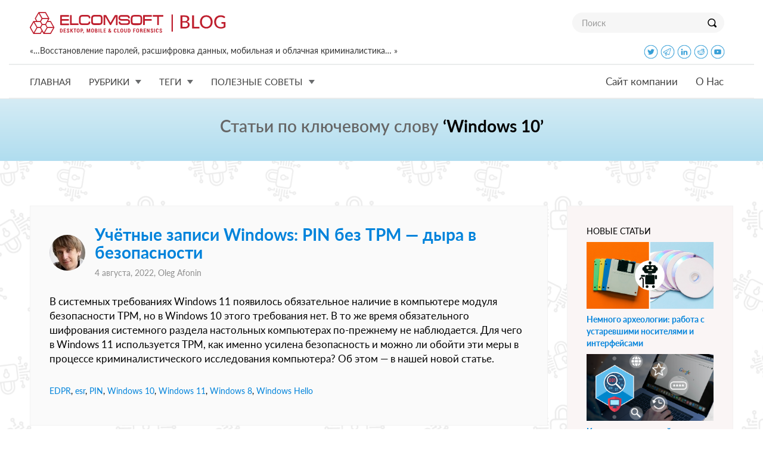

--- FILE ---
content_type: text/html; charset=UTF-8
request_url: https://blog.elcomsoft.ru/tag/windows-10/
body_size: 12319
content:
<!DOCTYPE html PUBLIC "-//W3C//DTD XHTML 1.0 Transitional//EN" "http://www.w3.org/TR/xhtml1/DTD/xhtml1-transitional.dtd">
<html xmlns="http://www.w3.org/1999/xhtml" lang="ru-RU" xmlns:og="http://ogp.me/ns#" xmlns:fb="http://ogp.me/ns/fb#">
<head profile="http://gmpg.org/xfn/11">

<meta http-equiv="Content-Type" content="text/html; charset=UTF-8" />
<meta name="google-site-verification" content="DbvZYcGdmsbNi3hwFI9toxZNWBA0nGCUBo0zbkJPAw8" />

<meta http-equiv="X-UA-Compatible" content="IE=edge">
<meta name="viewport" content="width=device-width, initial-scale=1">
<meta name="title" content="DWindows 10 |  Блог Элкомсофт">

<!-- preload -->
<link rel='preload' href="https://blog.elcomsoft.ru/wp-content/themes/elcomsoft_corp_ru/fonts/Lato-Light.ttf" as="font" crossorigin="anonymous">
<link rel='preload' href="https://blog.elcomsoft.ru/wp-content/themes/elcomsoft_corp_ru/fonts/Lato-Regular.ttf" as="font" crossorigin="anonymous">
<link rel='preload' href="https://blog.elcomsoft.ru/wp-content/themes/elcomsoft_corp_ru/fonts/Lato-Italic.ttf" as="font" crossorigin="anonymous">
<link rel='preload' href="https://blog.elcomsoft.ru/wp-content/themes/elcomsoft_corp_ru/fonts/Lato-Semibold.ttf" as="font" crossorigin="anonymous">
<link rel='preload' href="https://blog.elcomsoft.ru/wp-content/themes/elcomsoft_corp_ru/fonts/Lato-Bold.ttf" as="font" crossorigin="anonymous">
<link rel='preload' href="https://blog.elcomsoft.ru/wp-content/themes/elcomsoft_corp_ru/css/bootstrap_elcom.css" as="style">
<link rel='preload' href="https://blog.elcomsoft.ru/wp-content/themes/elcomsoft_corp_ru/css/roboto.css" as="style">


<link rel="alternate" type="application/rss+xml" title="Блог Элкомсофт RSS Feed" href="https://blog.elcomsoft.ru/feed/" />
<link rel="alternate" type="application/atom+xml" title="Блог Элкомсофт Atom Feed" href="https://blog.elcomsoft.ru/feed/atom/" />
<link rel="pingback" href="https://blog.elcomsoft.ru/xmlrpc.php" />

<title>Windows 10 |  Блог Элкомсофт</title>

<link href="https://blog.elcomsoft.ru/wp-content/themes/elcomsoft_corp_ru/css/bootstrap_elcom.css" rel="stylesheet">
<link href="https://blog.elcomsoft.ru/wp-content/themes/elcomsoft_corp_ru/css/roboto.css" rel="stylesheet">


<!--[if lt IE 9]>
 <script src="https://blog.elcomsoft.ru/wp-content/themes/elcomsoft_corp_ru/js/ie8-responsive-file-warning.js"></script>
 <![endif]-->
<!-- HTML5 shim and Respond.js IE8 support of HTML5 elements and media
 queries -->
<!--[if lt IE 9]>
 <script src="https://blog.elcomsoft.ru/wp-content/themes/elcomsoft_corp_ru/js/html5shiv.js"></script>
 <sscript src="https://blog.elcomsoft.ru/wp-content/themes/elcomsoft_corp_ru/js/respond.min.js"></sscript>
 <![endif]-->

<!-- icon -->
<link rel="apple-touch-icon" sizes="57x57" href="https://blog.elcomsoft.ru/wp-content/themes/elcomsoft_corp_ru/icon/apple-touch-icon-57x57.png?v=XBBkp4WYXz">
<link rel="apple-touch-icon" sizes="60x60" href="https://blog.elcomsoft.ru/wp-content/themes/elcomsoft_corp_ru/icon/apple-touch-icon-60x60.png?v=XBBkp4WYXz">
<link rel="apple-touch-icon" sizes="72x72" href="https://blog.elcomsoft.ru/wp-content/themes/elcomsoft_corp_ru/icon/apple-touch-icon-72x72.png?v=XBBkp4WYXz">
<link rel="apple-touch-icon" sizes="76x76" href="https://blog.elcomsoft.ru/wp-content/themes/elcomsoft_corp_ru/icon/apple-touch-icon-76x76.png?v=XBBkp4WYXz">
<link rel="apple-touch-icon" sizes="114x114" href="https://blog.elcomsoft.ru/wp-content/themes/elcomsoft_corp_ru/icon/apple-touch-icon-114x114.png?v=XBBkp4WYXz">
<link rel="apple-touch-icon" sizes="120x120" href="https://blog.elcomsoft.ru/wp-content/themes/elcomsoft_corp_ru/icon/apple-touch-icon-120x120.png?v=XBBkp4WYXz">
<link rel="apple-touch-icon" sizes="144x144" href="https://blog.elcomsoft.ru/wp-content/themes/elcomsoft_corp_ru/icon/apple-touch-icon-144x144.png?v=XBBkp4WYXz">
<link rel="apple-touch-icon" sizes="152x152" href="https://blog.elcomsoft.ru/wp-content/themes/elcomsoft_corp_ru/icon/apple-touch-icon-152x152.png?v=XBBkp4WYXz">
<link rel="apple-touch-icon" sizes="180x180" href="https://blog.elcomsoft.ru/wp-content/themes/elcomsoft_corp_ru/icon/apple-touch-icon-180x180.png?v=XBBkp4WYXz">
<link rel="icon" type="image/png" href="https://blog.elcomsoft.ru/wp-content/themes/elcomsoft_corp_ru/icon/favicon-32x32.png?v=XBBkp4WYXz" sizes="32x32">
<link rel="icon" type="image/png" href="https://blog.elcomsoft.ru/wp-content/themes/elcomsoft_corp_ru/icon/favicon-194x194.png?v=XBBkp4WYXz" sizes="194x194">
<link rel="icon" type="image/png" href="https://blog.elcomsoft.ru/wp-content/themes/elcomsoft_corp_ru/icon/favicon-96x96.png?v=XBBkp4WYXz" sizes="96x96">
<link rel="icon" type="image/png" href="https://blog.elcomsoft.ru/wp-content/themes/elcomsoft_corp_ru/icon/android-chrome-192x192.png?v=XBBkp4WYXz" sizes="192x192">
<link rel="icon" type="image/png" href="https://blog.elcomsoft.ru/wp-content/themes/elcomsoft_corp_ru/icon/favicon-16x16.png?v=XBBkp4WYXz" sizes="16x16">
<link rel="manifest" href="https://blog.elcomsoft.ru/wp-content/themes/elcomsoft_corp_ru/icon/manifest.json?v=XBBkp4WYXz">
<link rel="mask-icon" href="https://blog.elcomsoft.ru/wp-content/themes/elcomsoft_corp_ru/icon/safari-pinned-tab.svg?v=XBBkp4WYXz" color="#cc1e19">
<!--  <link rel="shortcut icon" href="/favicon.ico?v=XBBkp4WYXz"> -->
<meta name="apple-mobile-web-app-title" content="Elcomsoft Blog">
<meta name="application-name" content="Elcomsoft Blog">
<meta name="msapplication-TileColor" content="#ffffff">
<meta name="msapplication-TileImage" content="https://blog.elcomsoft.ru/wp-content/themes/elcomsoft_corp_ru/icon/mstile-144x144.png?v=XBBkp4WYXz">
<meta name="theme-color" content="#ffffff">
<!-- icon -->

<style type="text/css">			.heateorSssInstagramBackground{background:radial-gradient(circle at 30% 107%,#fdf497 0,#fdf497 5%,#fd5949 45%,#d6249f 60%,#285aeb 90%)}
											.heateor_sss_horizontal_sharing .heateorSssSharing,.heateor_sss_standard_follow_icons_container .heateorSssSharing{
							color: #fff;
						border-width: 0px;
			border-style: solid;
			border-color: transparent;
		}
				.heateor_sss_horizontal_sharing .heateorSssTCBackground{
			color:#666;
		}
				.heateor_sss_horizontal_sharing .heateorSssSharing:hover,.heateor_sss_standard_follow_icons_container .heateorSssSharing:hover{
						border-color: transparent;
		}
		.heateor_sss_vertical_sharing .heateorSssSharing,.heateor_sss_floating_follow_icons_container .heateorSssSharing{
							color: #fff;
						border-width: 0px;
			border-style: solid;
			border-color: transparent;
		}
				.heateor_sss_vertical_sharing .heateorSssTCBackground{
			color:#666;
		}
				.heateor_sss_vertical_sharing .heateorSssSharing:hover,.heateor_sss_floating_follow_icons_container .heateorSssSharing:hover{
						border-color: transparent;
		}
		
						div.heateor_sss_horizontal_sharing .heateor_sss_square_count{display: block}
				@media screen and (max-width:783px) {.heateor_sss_vertical_sharing{display:none!important}}@media screen and (max-width:783px) {.heateor_sss_floating_follow_icons_container{display:none!important}}</style><meta name='robots' content='max-image-preview:large' />
<link rel='dns-prefetch' href='//s.w.org' />
<link rel="alternate" type="application/rss+xml" title="Блог Элкомсофт &raquo; Лента метки Windows 10" href="https://blog.elcomsoft.ru/tag/windows-10/feed/" />
<script type="text/javascript">
window._wpemojiSettings = {"baseUrl":"https:\/\/s.w.org\/images\/core\/emoji\/14.0.0\/72x72\/","ext":".png","svgUrl":"https:\/\/s.w.org\/images\/core\/emoji\/14.0.0\/svg\/","svgExt":".svg","source":{"concatemoji":"https:\/\/blog.elcomsoft.ru\/wp-includes\/js\/wp-emoji-release.min.js?ver=6.0.11"}};
/*! This file is auto-generated */
!function(e,a,t){var n,r,o,i=a.createElement("canvas"),p=i.getContext&&i.getContext("2d");function s(e,t){var a=String.fromCharCode,e=(p.clearRect(0,0,i.width,i.height),p.fillText(a.apply(this,e),0,0),i.toDataURL());return p.clearRect(0,0,i.width,i.height),p.fillText(a.apply(this,t),0,0),e===i.toDataURL()}function c(e){var t=a.createElement("script");t.src=e,t.defer=t.type="text/javascript",a.getElementsByTagName("head")[0].appendChild(t)}for(o=Array("flag","emoji"),t.supports={everything:!0,everythingExceptFlag:!0},r=0;r<o.length;r++)t.supports[o[r]]=function(e){if(!p||!p.fillText)return!1;switch(p.textBaseline="top",p.font="600 32px Arial",e){case"flag":return s([127987,65039,8205,9895,65039],[127987,65039,8203,9895,65039])?!1:!s([55356,56826,55356,56819],[55356,56826,8203,55356,56819])&&!s([55356,57332,56128,56423,56128,56418,56128,56421,56128,56430,56128,56423,56128,56447],[55356,57332,8203,56128,56423,8203,56128,56418,8203,56128,56421,8203,56128,56430,8203,56128,56423,8203,56128,56447]);case"emoji":return!s([129777,127995,8205,129778,127999],[129777,127995,8203,129778,127999])}return!1}(o[r]),t.supports.everything=t.supports.everything&&t.supports[o[r]],"flag"!==o[r]&&(t.supports.everythingExceptFlag=t.supports.everythingExceptFlag&&t.supports[o[r]]);t.supports.everythingExceptFlag=t.supports.everythingExceptFlag&&!t.supports.flag,t.DOMReady=!1,t.readyCallback=function(){t.DOMReady=!0},t.supports.everything||(n=function(){t.readyCallback()},a.addEventListener?(a.addEventListener("DOMContentLoaded",n,!1),e.addEventListener("load",n,!1)):(e.attachEvent("onload",n),a.attachEvent("onreadystatechange",function(){"complete"===a.readyState&&t.readyCallback()})),(e=t.source||{}).concatemoji?c(e.concatemoji):e.wpemoji&&e.twemoji&&(c(e.twemoji),c(e.wpemoji)))}(window,document,window._wpemojiSettings);
</script>
<style type="text/css">
img.wp-smiley,
img.emoji {
	display: inline !important;
	border: none !important;
	box-shadow: none !important;
	height: 1em !important;
	width: 1em !important;
	margin: 0 0.07em !important;
	vertical-align: -0.1em !important;
	background: none !important;
	padding: 0 !important;
}
</style>
	<link rel='stylesheet' id='wp-block-library-css'  href='https://blog.elcomsoft.ru/wp-includes/css/dist/block-library/style.min.css?ver=6.0.11' type='text/css' media='all' />
<link rel='stylesheet' id='mpp_gutenberg-css'  href='https://blog.elcomsoft.ru/wp-content/plugins/metronet-profile-picture/dist/blocks.style.build.css?ver=2.6.0' type='text/css' media='all' />
<style id='global-styles-inline-css' type='text/css'>
body{--wp--preset--color--black: #000000;--wp--preset--color--cyan-bluish-gray: #abb8c3;--wp--preset--color--white: #ffffff;--wp--preset--color--pale-pink: #f78da7;--wp--preset--color--vivid-red: #cf2e2e;--wp--preset--color--luminous-vivid-orange: #ff6900;--wp--preset--color--luminous-vivid-amber: #fcb900;--wp--preset--color--light-green-cyan: #7bdcb5;--wp--preset--color--vivid-green-cyan: #00d084;--wp--preset--color--pale-cyan-blue: #8ed1fc;--wp--preset--color--vivid-cyan-blue: #0693e3;--wp--preset--color--vivid-purple: #9b51e0;--wp--preset--gradient--vivid-cyan-blue-to-vivid-purple: linear-gradient(135deg,rgba(6,147,227,1) 0%,rgb(155,81,224) 100%);--wp--preset--gradient--light-green-cyan-to-vivid-green-cyan: linear-gradient(135deg,rgb(122,220,180) 0%,rgb(0,208,130) 100%);--wp--preset--gradient--luminous-vivid-amber-to-luminous-vivid-orange: linear-gradient(135deg,rgba(252,185,0,1) 0%,rgba(255,105,0,1) 100%);--wp--preset--gradient--luminous-vivid-orange-to-vivid-red: linear-gradient(135deg,rgba(255,105,0,1) 0%,rgb(207,46,46) 100%);--wp--preset--gradient--very-light-gray-to-cyan-bluish-gray: linear-gradient(135deg,rgb(238,238,238) 0%,rgb(169,184,195) 100%);--wp--preset--gradient--cool-to-warm-spectrum: linear-gradient(135deg,rgb(74,234,220) 0%,rgb(151,120,209) 20%,rgb(207,42,186) 40%,rgb(238,44,130) 60%,rgb(251,105,98) 80%,rgb(254,248,76) 100%);--wp--preset--gradient--blush-light-purple: linear-gradient(135deg,rgb(255,206,236) 0%,rgb(152,150,240) 100%);--wp--preset--gradient--blush-bordeaux: linear-gradient(135deg,rgb(254,205,165) 0%,rgb(254,45,45) 50%,rgb(107,0,62) 100%);--wp--preset--gradient--luminous-dusk: linear-gradient(135deg,rgb(255,203,112) 0%,rgb(199,81,192) 50%,rgb(65,88,208) 100%);--wp--preset--gradient--pale-ocean: linear-gradient(135deg,rgb(255,245,203) 0%,rgb(182,227,212) 50%,rgb(51,167,181) 100%);--wp--preset--gradient--electric-grass: linear-gradient(135deg,rgb(202,248,128) 0%,rgb(113,206,126) 100%);--wp--preset--gradient--midnight: linear-gradient(135deg,rgb(2,3,129) 0%,rgb(40,116,252) 100%);--wp--preset--duotone--dark-grayscale: url('#wp-duotone-dark-grayscale');--wp--preset--duotone--grayscale: url('#wp-duotone-grayscale');--wp--preset--duotone--purple-yellow: url('#wp-duotone-purple-yellow');--wp--preset--duotone--blue-red: url('#wp-duotone-blue-red');--wp--preset--duotone--midnight: url('#wp-duotone-midnight');--wp--preset--duotone--magenta-yellow: url('#wp-duotone-magenta-yellow');--wp--preset--duotone--purple-green: url('#wp-duotone-purple-green');--wp--preset--duotone--blue-orange: url('#wp-duotone-blue-orange');--wp--preset--font-size--small: 13px;--wp--preset--font-size--medium: 20px;--wp--preset--font-size--large: 36px;--wp--preset--font-size--x-large: 42px;}.has-black-color{color: var(--wp--preset--color--black) !important;}.has-cyan-bluish-gray-color{color: var(--wp--preset--color--cyan-bluish-gray) !important;}.has-white-color{color: var(--wp--preset--color--white) !important;}.has-pale-pink-color{color: var(--wp--preset--color--pale-pink) !important;}.has-vivid-red-color{color: var(--wp--preset--color--vivid-red) !important;}.has-luminous-vivid-orange-color{color: var(--wp--preset--color--luminous-vivid-orange) !important;}.has-luminous-vivid-amber-color{color: var(--wp--preset--color--luminous-vivid-amber) !important;}.has-light-green-cyan-color{color: var(--wp--preset--color--light-green-cyan) !important;}.has-vivid-green-cyan-color{color: var(--wp--preset--color--vivid-green-cyan) !important;}.has-pale-cyan-blue-color{color: var(--wp--preset--color--pale-cyan-blue) !important;}.has-vivid-cyan-blue-color{color: var(--wp--preset--color--vivid-cyan-blue) !important;}.has-vivid-purple-color{color: var(--wp--preset--color--vivid-purple) !important;}.has-black-background-color{background-color: var(--wp--preset--color--black) !important;}.has-cyan-bluish-gray-background-color{background-color: var(--wp--preset--color--cyan-bluish-gray) !important;}.has-white-background-color{background-color: var(--wp--preset--color--white) !important;}.has-pale-pink-background-color{background-color: var(--wp--preset--color--pale-pink) !important;}.has-vivid-red-background-color{background-color: var(--wp--preset--color--vivid-red) !important;}.has-luminous-vivid-orange-background-color{background-color: var(--wp--preset--color--luminous-vivid-orange) !important;}.has-luminous-vivid-amber-background-color{background-color: var(--wp--preset--color--luminous-vivid-amber) !important;}.has-light-green-cyan-background-color{background-color: var(--wp--preset--color--light-green-cyan) !important;}.has-vivid-green-cyan-background-color{background-color: var(--wp--preset--color--vivid-green-cyan) !important;}.has-pale-cyan-blue-background-color{background-color: var(--wp--preset--color--pale-cyan-blue) !important;}.has-vivid-cyan-blue-background-color{background-color: var(--wp--preset--color--vivid-cyan-blue) !important;}.has-vivid-purple-background-color{background-color: var(--wp--preset--color--vivid-purple) !important;}.has-black-border-color{border-color: var(--wp--preset--color--black) !important;}.has-cyan-bluish-gray-border-color{border-color: var(--wp--preset--color--cyan-bluish-gray) !important;}.has-white-border-color{border-color: var(--wp--preset--color--white) !important;}.has-pale-pink-border-color{border-color: var(--wp--preset--color--pale-pink) !important;}.has-vivid-red-border-color{border-color: var(--wp--preset--color--vivid-red) !important;}.has-luminous-vivid-orange-border-color{border-color: var(--wp--preset--color--luminous-vivid-orange) !important;}.has-luminous-vivid-amber-border-color{border-color: var(--wp--preset--color--luminous-vivid-amber) !important;}.has-light-green-cyan-border-color{border-color: var(--wp--preset--color--light-green-cyan) !important;}.has-vivid-green-cyan-border-color{border-color: var(--wp--preset--color--vivid-green-cyan) !important;}.has-pale-cyan-blue-border-color{border-color: var(--wp--preset--color--pale-cyan-blue) !important;}.has-vivid-cyan-blue-border-color{border-color: var(--wp--preset--color--vivid-cyan-blue) !important;}.has-vivid-purple-border-color{border-color: var(--wp--preset--color--vivid-purple) !important;}.has-vivid-cyan-blue-to-vivid-purple-gradient-background{background: var(--wp--preset--gradient--vivid-cyan-blue-to-vivid-purple) !important;}.has-light-green-cyan-to-vivid-green-cyan-gradient-background{background: var(--wp--preset--gradient--light-green-cyan-to-vivid-green-cyan) !important;}.has-luminous-vivid-amber-to-luminous-vivid-orange-gradient-background{background: var(--wp--preset--gradient--luminous-vivid-amber-to-luminous-vivid-orange) !important;}.has-luminous-vivid-orange-to-vivid-red-gradient-background{background: var(--wp--preset--gradient--luminous-vivid-orange-to-vivid-red) !important;}.has-very-light-gray-to-cyan-bluish-gray-gradient-background{background: var(--wp--preset--gradient--very-light-gray-to-cyan-bluish-gray) !important;}.has-cool-to-warm-spectrum-gradient-background{background: var(--wp--preset--gradient--cool-to-warm-spectrum) !important;}.has-blush-light-purple-gradient-background{background: var(--wp--preset--gradient--blush-light-purple) !important;}.has-blush-bordeaux-gradient-background{background: var(--wp--preset--gradient--blush-bordeaux) !important;}.has-luminous-dusk-gradient-background{background: var(--wp--preset--gradient--luminous-dusk) !important;}.has-pale-ocean-gradient-background{background: var(--wp--preset--gradient--pale-ocean) !important;}.has-electric-grass-gradient-background{background: var(--wp--preset--gradient--electric-grass) !important;}.has-midnight-gradient-background{background: var(--wp--preset--gradient--midnight) !important;}.has-small-font-size{font-size: var(--wp--preset--font-size--small) !important;}.has-medium-font-size{font-size: var(--wp--preset--font-size--medium) !important;}.has-large-font-size{font-size: var(--wp--preset--font-size--large) !important;}.has-x-large-font-size{font-size: var(--wp--preset--font-size--x-large) !important;}
</style>
<link rel='stylesheet' id='heateor_sss_frontend_css-css'  href='https://blog.elcomsoft.ru/wp-content/plugins/sassy-social-share/public/css/sassy-social-share-public.css?ver=3.3.20' type='text/css' media='all' />
<link rel='stylesheet' id='heateor_sss_sharing_default_svg-css'  href='https://blog.elcomsoft.ru/wp-content/plugins/sassy-social-share/admin/css/sassy-social-share-svg.css?ver=3.3.20' type='text/css' media='all' />
<script>
if (document.location.protocol != "https:") {
    document.location = document.URL.replace(/^http:/i, "https:");
}
</script>

<script>
if (document.location.protocol != "https:") {
    document.location = document.URL.replace(/^http:/i, "https:");
}
</script>
<script type='text/javascript' src='https://blog.elcomsoft.ru/wp-includes/js/jquery/jquery.min.js?ver=3.6.0' id='jquery-core-js'></script>
<script type='text/javascript' src='https://blog.elcomsoft.ru/wp-includes/js/jquery/jquery-migrate.min.js?ver=3.3.2' id='jquery-migrate-js'></script>
<link rel="EditURI" type="application/rsd+xml" title="RSD" href="https://blog.elcomsoft.ru/xmlrpc.php?rsd" />
<link rel="wlwmanifest" type="application/wlwmanifest+xml" href="https://blog.elcomsoft.ru/wp-includes/wlwmanifest.xml" /> 
<meta name="generator" content="WordPress 6.0.11" />

<!-- START - Open Graph and Twitter Card Tags 3.3.0 -->
 <!-- Facebook Open Graph -->
  <meta property="og:locale" content="ru_RU"/>
  <meta property="og:site_name" content="Блог Элкомсофт"/>
  <meta property="og:title" content="Windows 10"/>
  <meta property="og:url" content="https://blog.elcomsoft.ru/tag/windows-10/"/>
  <meta property="og:type" content="article"/>
  <meta property="og:description" content="«...Восстановление паролей, расшифровка данных,&lt;br&gt;мобильная и облачная криминалистика... »"/>
  <meta property="fb:app_id" content="151923298719136"/>
 <!-- Google+ / Schema.org -->
  <meta itemprop="name" content="Windows 10"/>
  <meta itemprop="headline" content="Windows 10"/>
  <meta itemprop="description" content="«...Восстановление паролей, расшифровка данных,&lt;br&gt;мобильная и облачная криминалистика... »"/>
  <!--<meta itemprop="publisher" content="Блог Элкомсофт"/>--> <!-- To solve: The attribute publisher.itemtype has an invalid value -->
 <!-- Twitter Cards -->
  <meta name="twitter:title" content="Windows 10"/>
  <meta name="twitter:url" content="https://blog.elcomsoft.ru/tag/windows-10/"/>
  <meta name="twitter:description" content="«...Восстановление паролей, расшифровка данных,&lt;br&gt;мобильная и облачная криминалистика... »"/>
  <meta name="twitter:card" content="summary_large_image"/>
 <!-- SEO -->
  <link rel="canonical" href="https://blog.elcomsoft.ru/tag/windows-10/"/>
  <meta name="description" content="«...Восстановление паролей, расшифровка данных,&lt;br&gt;мобильная и облачная криминалистика... »"/>
 <!-- Misc. tags -->
 <!-- is_tag -->
<!-- END - Open Graph and Twitter Card Tags 3.3.0 -->
	


<style type="text/css">
.icon {
  width: 24px;
  height: 24px;
  margin-bottom: 8px;
}
.icon_bg {
  width: 48px;
  height: 48px;
  margin-top: 12px;
}
</style>

</head>
<!-- Google tag (gtag.js) -->
<script async src="https://www.googletagmanager.com/gtag/js?id=G-T4E3D2PTKD"></script>
<script>
  window.dataLayer = window.dataLayer || [];
  function gtag(){dataLayer.push(arguments);}
  gtag('js', new Date());

  gtag('config', 'G-T4E3D2PTKD');
</script>

<body data-spy="scroll" data-target="#container-menu">		
<header>
<nav class="navbar navbar-default navbar-top" id='navbar_max'>
	<div class="container top_menu_brand">
		<div class="navbar-header visible-xs visible-sm visible-md visible-lg" style='float: none'>
			<a class="navbar-brand" href="https://blog.elcomsoft.ru"></a>
			<button type="button" class="navbar-toggle collapsed" style='float: right; margin-right: 32px;' data-toggle="collapse" data-target="#navbar_big" aria-expanded="false" aria-controls="navbar">
            <span class="sr-only"></span>
            <span class="icon-bar"></span>
            <span class="icon-bar"></span>
            <span class="icon-bar"></span>
          	</button>
			<div class="search visible-sm visible-md visible-lg"><form method='GET' action='https://blog.elcomsoft.ru' onSubmit="if(document.getElementById('search_txt').value.length<3){window.alert('Minimal search length is 3 symbols'); return false;}">
				<div class="input-group">
						<input required type="text" class="form-control" name='s' id='search_txt' placeholder="Поиск">
						<span class="input-group-btn">
						<button class="btn btn-default" type="submit" style='height: 34px'><span class="lupa"></span></button>
								</span>
								</div>
						</form>
			</div>
		</div> <!-- navbar-header -->
		<div class='hidden-xs' style='padding-bottom: 8px'>
			«…Восстановление паролей, расшифровка данных, мобильная и облачная криминалистика… »			<div class='hidden-sm' style='float: right; margin-right: 14px;'>
			<!-- <a href='https://www.facebook.com/elcomsoft' target=_blank><img class='icon' src='https://blog.elcomsoft.ru/wp-content/themes/elcomsoft_corp_ru/images/icons/facebook.png'></img></a> -->
			<a href='https://twitter.com/elcomsoft' target=_blank><img class='icon' src='https://blog.elcomsoft.ru/wp-content/themes/elcomsoft_corp_ru/images/icons/twitter.png'></img></a>
			<a href='https://t.me/elcomsoftru' target=_blank><img class='icon' src='https://blog.elcomsoft.ru/wp-content/themes/elcomsoft_corp_ru/images/icons/telegram.png'></img></a>
			<a href='https://www.linkedin.com/company/152541/' target=_blank><img class='icon' src='https://blog.elcomsoft.ru/wp-content/themes/elcomsoft_corp_ru/images/icons/linkedin.png'></img></a>
			<a href='https://www.reddit.com/user/Elcomsoft/' target=_blank><img class='icon' src='https://blog.elcomsoft.ru/wp-content/themes/elcomsoft_corp_ru/images/icons/reddit.png'></img></a>
			<!-- <a href='https://www.instagram.com/elcomsoft/' target=_blank><img class='icon' src='https://blog.elcomsoft.ru/wp-content/themes/elcomsoft_corp_ru/images/icons/instagram.png'></img></a> -->
			<a href='https://www.youtube.com/elcomsoftcompany' target=_blank><img class='icon' src='https://blog.elcomsoft.ru/wp-content/themes/elcomsoft_corp_ru/images/icons/youtube.png'></img></a>
			</div>
		</div>
	</div> <!-- container  -->
	<div id="navbar_big" class="navbar-collapse collapse">
  		<nav class="navbar navbar-default navbar-bottom">
    		<div class="container top_menu">
      			<!-- logo place -->
      			<ul class="nav navbar-nav navbar-left">
      				<li class="dropdown text-uppercase">
          				<a href="https://blog.elcomsoft.ru">Главная</a>
        			</li>
      				<li class="dropdown text-uppercase">
          				<a href="https://blog.elcomsoft.ru" class="dropdown-toggle" data-toggle="dropdown" role="button" aria-haspopup="true" aria-expanded="false">Рубрики<span class="drop_down"></span></a>
          				<ul class='dropdown-menu '>
          					<li><a href='https://blog.elcomsoft.ru/category/faq/' title=''>Полезные советы</a></li><li><a href='https://blog.elcomsoft.ru/category/elcomsoft-news/' title=''>Новость Элкомсофт</a></li><li><a href='https://blog.elcomsoft.ru/category/security/' title=''>Безопасность</a></li><li><a href='https://blog.elcomsoft.ru/category/software/' title=''>Программное обеспечение</a></li><li><a href='https://blog.elcomsoft.ru/category/hardware/' title=''>Аппаратное обеспечение</a></li>          				</ul>
        			</li>		        
        			<li class="dropdown text-uppercase">
          				<a href="https://blog.elcomsoft.ru" class="dropdown-toggle" data-toggle="dropdown" role="button" aria-haspopup="true" aria-expanded="false">Теги<span class="drop_down"></span></a>
          				<ul class='dropdown-menu '>
          					<li><a href='https://blog.elcomsoft.ru/tag/eift/' title='EIFT'>EIFT</a></li><li><a href='https://blog.elcomsoft.ru/tag/ios/' title='ios'>ios</a></li><li><a href='https://blog.elcomsoft.ru/tag/edpr/' title='EDPR'>EDPR</a></li><li><a href='https://blog.elcomsoft.ru/tag/epb/' title='EPB'>EPB</a></li><li><a href='https://blog.elcomsoft.ru/tag/checkm8/' title='checkm8'>checkm8</a></li><li><a href='https://blog.elcomsoft.ru/tag/elcomsoft-ios-forensic-toolkit/' title='Elcomsoft iOS Forensic Toolkit'>Elcomsoft iOS Forensic Toolkit</a></li><li><a href='https://blog.elcomsoft.ru/tag/icloud/' title='iCloud'>iCloud</a></li><li><a href='https://blog.elcomsoft.ru/tag/epv/' title='EPV'>EPV</a></li><li><a href='https://blog.elcomsoft.ru/tag/esr/' title='esr'>esr</a></li><li><a href='https://blog.elcomsoft.ru/tag/agent-ekstraktor/' title='агент-экстрактор'>агент-экстрактор</a></li>          				</ul>
        			</li>
        			<li class="dropdown text-uppercase">
          				<a href="https://blog.elcomsoft.ru" class="dropdown-toggle" data-toggle="dropdown" role="button" aria-haspopup="true" aria-expanded="false">Полезные советы<span class="drop_down"></span></a>
          				<ul class='dropdown-menu '>
	          				<li><a href='https://blog.elcomsoft.ru/2025/12/elcomsoft-quick-triage-novyj-instrument-v-arsenale-kriminalista/' title='Elcomsoft Quick Triage - новый инструмент в арсенале криминалиста'>Elcomsoft Quick Triage - новый инструмент в арсенале криминалиста</a></li><li><a href='https://blog.elcomsoft.ru/2025/12/elcomsoft-disk-imager-besplatnyj-instrument-dlya-snyatiya-obrazov-diskov/' title='Elcomsoft Disk Imager: бесплатный инструмент для снятия образов дисков'>Elcomsoft Disk Imager: бесплатный инструмент для снятия образов дисков</a></li><li><a href='https://blog.elcomsoft.ru/2025/11/perebor-parolej-kak-profil-polzovatelya-prevrashhaetsya-v-slovar/' title='Перебор паролей: как профиль пользователя превращается в словарь'>Перебор паролей: как профиль пользователя превращается в словарь</a></li><li><a href='https://blog.elcomsoft.ru/2025/11/nizkourovnevoe-izvlechenie-apple-tv-i-tvos-26-pervye-uspehi/' title='Низкоуровневое извлечение Apple TV и tvOS 26: первые успехи'>Низкоуровневое извлечение Apple TV и tvOS 26: первые успехи</a></li><li><a href='https://blog.elcomsoft.ru/2025/11/podderzhka-versij-ios-vsyo-slozhno/' title='Поддержка версий iOS: всё сложно'>Поддержка версий iOS: всё сложно</a></li><li><a href='https://blog.elcomsoft.ru/2025/11/ipados-tvos-i-audioos-17-i-18-izvlechenie-na-nizkom-urovne/' title='iPadOS, tvOS и audioOS 17 и 18: извлечение на низком уровне'>iPadOS, tvOS и audioOS 17 и 18: извлечение на низком уровне</a></li><li><a href='https://blog.elcomsoft.ru/2025/10/ne-vse-usb-kabeli-odinakovo-polezny/' title='Не все USB кабели одинаково полезны'>Не все USB кабели одинаково полезны</a></li><li><a href='https://blog.elcomsoft.ru/2025/10/shpargalka-izvlechenie-dannyh-metodom-perfect-acquisition-32-razryadnye-ustrojstva/' title='Шпаргалка: извлечение данных методом Perfect Acquisition (32-разрядные устройства)'>Шпаргалка: извлечение данных методом Perfect Acquisition (32-разрядные устройства)</a></li><li><a href='https://blog.elcomsoft.ru/2025/07/agent-ekstraktor-samaya-podrobnaya-instrukcziya-2025/' title='Агент-экстрактор: самая подробная инструкция (2025)'>Агент-экстрактор: самая подробная инструкция (2025)</a></li><li><a href='https://blog.elcomsoft.ru/2025/06/unificzirovannye-zhurnaly-sobytij-kak-izvlech-i-chem-analizirovat-logi-apple/' title='Журналы событий: как извлечь и чем анализировать логи Apple'>Журналы событий: как извлечь и чем анализировать логи Apple</a></li><li><a href='https://blog.elcomsoft.ru/category/faq/' title='Читать дальше...'>Читать дальше...</a></li>          				</ul>
        			</li>
        			<li class="dropdown text-uppercase hidden">
          				<a href="https://blog.elcomsoft.ru/events/">События</a>
        			</li>	        
        					
	  			</ul> <!-- navbar-left -->

			    <ul class="nav navbar-nav navbar-right">
			        <li><a href="https://www.elcomsoft.ru">Сайт компании</a></li>
			        <li><a href="https://www.elcomsoft.ru/company.html">О Нас</a></li>
			    </ul> <!-- navbar-right -->
    		</div> <!-- container  -->
  		</nav>
	</div>
</nav>
<nav class="navbar navbar-default navbar-top navbar-fixed-top" id='navbar_hide' style='display: none;'>
	<div id="navbar_big" class="navbar-collapse collapse">
	<nav class="navbar navbar-default navbar-bottom">
    	<div class="container top_menu">
      		<a href='https://blog.elcomsoft.ru'><img src='https://blog.elcomsoft.ru/wp-content/themes/elcomsoft_corp_ru/images/avatars/elcomsoft.png' border=0 style='float:  left; padding-right: 16px; padding-top: 4px;'></a>
      		<ul class="nav navbar-nav navbar-left">
      				<li class="dropdown text-uppercase">
          				<a href="https://blog.elcomsoft.ru">Главная</a>
        			</li>
      				<li class="dropdown text-uppercase">
          				<a href="https://blog.elcomsoft.ru" class="dropdown-toggle" data-toggle="dropdown" role="button" aria-haspopup="true" aria-expanded="false">Рубрики<span class="drop_down"></span></a>
          				<ul class='dropdown-menu '>
          					<li><a href='https://blog.elcomsoft.ru/category/faq/' title=''>Полезные советы</a></li><li><a href='https://blog.elcomsoft.ru/category/elcomsoft-news/' title=''>Новость Элкомсофт</a></li><li><a href='https://blog.elcomsoft.ru/category/security/' title=''>Безопасность</a></li><li><a href='https://blog.elcomsoft.ru/category/software/' title=''>Программное обеспечение</a></li><li><a href='https://blog.elcomsoft.ru/category/hardware/' title=''>Аппаратное обеспечение</a></li>          				</ul>
        			</li>		        
        			<li class="dropdown text-uppercase">
          				<a href="https://blog.elcomsoft.ru" class="dropdown-toggle" data-toggle="dropdown" role="button" aria-haspopup="true" aria-expanded="false">Теги<span class="drop_down"></span></a>
          				<ul class='dropdown-menu '>
          					<li><a href='https://blog.elcomsoft.ru/tag/eift/' title='EIFT'>EIFT</a></li><li><a href='https://blog.elcomsoft.ru/tag/ios/' title='ios'>ios</a></li><li><a href='https://blog.elcomsoft.ru/tag/edpr/' title='EDPR'>EDPR</a></li><li><a href='https://blog.elcomsoft.ru/tag/epb/' title='EPB'>EPB</a></li><li><a href='https://blog.elcomsoft.ru/tag/checkm8/' title='checkm8'>checkm8</a></li><li><a href='https://blog.elcomsoft.ru/tag/elcomsoft-ios-forensic-toolkit/' title='Elcomsoft iOS Forensic Toolkit'>Elcomsoft iOS Forensic Toolkit</a></li><li><a href='https://blog.elcomsoft.ru/tag/icloud/' title='iCloud'>iCloud</a></li><li><a href='https://blog.elcomsoft.ru/tag/epv/' title='EPV'>EPV</a></li><li><a href='https://blog.elcomsoft.ru/tag/esr/' title='esr'>esr</a></li><li><a href='https://blog.elcomsoft.ru/tag/agent-ekstraktor/' title='агент-экстрактор'>агент-экстрактор</a></li>          				</ul>
        			</li>
        			<li class="dropdown text-uppercase">
          				<a href="https://blog.elcomsoft.ru" class="dropdown-toggle" data-toggle="dropdown" role="button" aria-haspopup="true" aria-expanded="false">Полезные советы<span class="drop_down"></span></a>
          				<ul class='dropdown-menu '>
	          				<li><a href='https://blog.elcomsoft.ru/2025/12/elcomsoft-quick-triage-novyj-instrument-v-arsenale-kriminalista/' title='Elcomsoft Quick Triage - новый инструмент в арсенале криминалиста'>Elcomsoft Quick Triage - новый инструмент в арсенале криминалиста</a></li><li><a href='https://blog.elcomsoft.ru/2025/12/elcomsoft-disk-imager-besplatnyj-instrument-dlya-snyatiya-obrazov-diskov/' title='Elcomsoft Disk Imager: бесплатный инструмент для снятия образов дисков'>Elcomsoft Disk Imager: бесплатный инструмент для снятия образов дисков</a></li><li><a href='https://blog.elcomsoft.ru/2025/11/perebor-parolej-kak-profil-polzovatelya-prevrashhaetsya-v-slovar/' title='Перебор паролей: как профиль пользователя превращается в словарь'>Перебор паролей: как профиль пользователя превращается в словарь</a></li><li><a href='https://blog.elcomsoft.ru/2025/11/nizkourovnevoe-izvlechenie-apple-tv-i-tvos-26-pervye-uspehi/' title='Низкоуровневое извлечение Apple TV и tvOS 26: первые успехи'>Низкоуровневое извлечение Apple TV и tvOS 26: первые успехи</a></li><li><a href='https://blog.elcomsoft.ru/2025/11/podderzhka-versij-ios-vsyo-slozhno/' title='Поддержка версий iOS: всё сложно'>Поддержка версий iOS: всё сложно</a></li><li><a href='https://blog.elcomsoft.ru/2025/11/ipados-tvos-i-audioos-17-i-18-izvlechenie-na-nizkom-urovne/' title='iPadOS, tvOS и audioOS 17 и 18: извлечение на низком уровне'>iPadOS, tvOS и audioOS 17 и 18: извлечение на низком уровне</a></li><li><a href='https://blog.elcomsoft.ru/2025/10/ne-vse-usb-kabeli-odinakovo-polezny/' title='Не все USB кабели одинаково полезны'>Не все USB кабели одинаково полезны</a></li><li><a href='https://blog.elcomsoft.ru/2025/10/shpargalka-izvlechenie-dannyh-metodom-perfect-acquisition-32-razryadnye-ustrojstva/' title='Шпаргалка: извлечение данных методом Perfect Acquisition (32-разрядные устройства)'>Шпаргалка: извлечение данных методом Perfect Acquisition (32-разрядные устройства)</a></li><li><a href='https://blog.elcomsoft.ru/2025/07/agent-ekstraktor-samaya-podrobnaya-instrukcziya-2025/' title='Агент-экстрактор: самая подробная инструкция (2025)'>Агент-экстрактор: самая подробная инструкция (2025)</a></li><li><a href='https://blog.elcomsoft.ru/2025/06/unificzirovannye-zhurnaly-sobytij-kak-izvlech-i-chem-analizirovat-logi-apple/' title='Журналы событий: как извлечь и чем анализировать логи Apple'>Журналы событий: как извлечь и чем анализировать логи Apple</a></li><li><a href='https://blog.elcomsoft.ru/category/faq/' title='Читать дальше...'>Читать дальше...</a></li>          				</ul>
        			</li>
        			<li class="dropdown text-uppercase hidden">
          				<a href="https://blog.elcomsoft.ru/events/">События</a>
        			</li>	        
        					
	  			</ul> <!-- navbar-left -->

			    <ul class="nav navbar-nav navbar-right">
			        <li><a href="https://www.elcomsoft.ru">Сайт компании</a></li>
			        <li><a href="https://www.elcomsoft.ru/company.html">О Нас</a></li>
			    </ul> <!-- navbar-right -->
    		</div> <!-- container  -->
  		</nav>
	</div>
</nav>			
</header>

  <div class="jumbotron about">	
  	   	  		<h3 class="text-center"><span class='gray'>Статьи по ключевому слову </span> <strong>&#8216;Windows 10&#8217;</strong></h3>
 	  </div>
<div class="jumbotron archive">
	<div class="container all_news">
  	    		<div class='row'>
			<div class='col-md-9' style='text-align: right'>
				<ul class="pager" style='margin-bottom: 0px;'>
    				    				    			</ul>
			</div>
		</div>
  
		<div class='row'>
    		<div class='col-md-9'>
   	
				<section class='media post b_right'>
    				<div class='davatar'>
    					<img alt='' src='https://secure.gravatar.com/avatar/2664b2a09a29ddba5fe47c73f061d98c?s=60&#038;d=mm&#038;r=g' srcset='https://secure.gravatar.com/avatar/2664b2a09a29ddba5fe47c73f061d98c?s=120&#038;d=mm&#038;r=g 2x' class='avatar avatar-60 photo' height='60' width='60' loading='lazy'/>    				</div>
    				<div class='dtitle'>
    					<div>
	    					<h1><a href='https://blog.elcomsoft.ru/2022/08/uchyotnye-zapisi-windows-pin-bez-tpm-dyra-v-bezopasnosti/'>Учётные записи Windows: PIN без TPM &#8212; дыра в безопасности</a></h1>
	    					<span class='date' style='margin-top: 8px; display: block;'>4 августа, 2022, <a href="https://blog.elcomsoft.ru/author/o-afonin/">Oleg Afonin</a></span>
    					</div>
    				</div>
    				
    	<p>В системных требованиях Windows 11 появилось обязательное наличие в компьютере модуля безопасности TPM, но в Windows 10 этого требования нет. В то же время обязательного шифрования системного раздела настольных компьютерах по-прежнему не наблюдается. Для чего в Windows 11 используется TPM, как именно усилена безопасность и можно ли обойти эти меры в процессе криминалистического исследования компьютера? Об этом &#8212; в нашей новой статье.</p>					<div>
						<p class="tags"><a href="https://blog.elcomsoft.ru/tag/edpr/" rel="tag">EDPR</a>, <a href="https://blog.elcomsoft.ru/tag/esr/" rel="tag">esr</a>, <a href="https://blog.elcomsoft.ru/tag/pin/" rel="tag">PIN</a>, <a href="https://blog.elcomsoft.ru/tag/windows-10/" rel="tag">Windows 10</a>, <a href="https://blog.elcomsoft.ru/tag/windows-11/" rel="tag">Windows 11</a>, <a href="https://blog.elcomsoft.ru/tag/windows-8/" rel="tag">Windows 8</a>, <a href="https://blog.elcomsoft.ru/tag/windows-hello/" rel="tag">Windows Hello</a></p>					</div>
	</section>
				
	
				<section class='media post b_right'>
    				<div class='davatar'>
    					<img alt='' src='https://secure.gravatar.com/avatar/2664b2a09a29ddba5fe47c73f061d98c?s=60&#038;d=mm&#038;r=g' srcset='https://secure.gravatar.com/avatar/2664b2a09a29ddba5fe47c73f061d98c?s=120&#038;d=mm&#038;r=g 2x' class='avatar avatar-60 photo' height='60' width='60' loading='lazy'/>    				</div>
    				<div class='dtitle'>
    					<div>
	    					<h1><a href='https://blog.elcomsoft.ru/2021/09/analiz-kompyuterov-v-sostoyanii-sna-gibernaczii-gibridnogo-sna-i-bystrogo-zapuska-windows-10/'>Анализ компьютеров в состоянии сна, гибернации, гибридного сна и &#171;быстрого запуска&#187; Windows 10</a></h1>
	    					<span class='date' style='margin-top: 8px; display: block;'>23 сентября, 2021, <a href="https://blog.elcomsoft.ru/author/o-afonin/">Oleg Afonin</a></span>
    					</div>
    				</div>
    				
    	<p>В процессе изъятия и анализа настольных компьютеров последние, как правило, отключаются от сети электропитания. В результате отключения питания может быть утерян доступ к некоторым типам данных &#8212; в зависимости от того, в каком состоянии находился компьютер на момент отключения. В этой статье рассматривается разница между состояниями сна, гибридного сна и гибернации, а также штатного выключения системы с активной функцией &#171;быстрого запуска&#187;.</p>					<div>
						<p class="tags"><a href="https://blog.elcomsoft.ru/tag/bitlocker/" rel="tag">bitlocker</a>, <a href="https://blog.elcomsoft.ru/tag/efdd/" rel="tag">EFDD</a>, <a href="https://blog.elcomsoft.ru/tag/fast-startup/" rel="tag">Fast Startup</a>, <a href="https://blog.elcomsoft.ru/tag/tpm/" rel="tag">TPM</a>, <a href="https://blog.elcomsoft.ru/tag/truecrypt/" rel="tag">TrueCrypt</a>, <a href="https://blog.elcomsoft.ru/tag/veracrypt/" rel="tag">VeraCrypt</a>, <a href="https://blog.elcomsoft.ru/tag/windows-10/" rel="tag">Windows 10</a>, <a href="https://blog.elcomsoft.ru/tag/gibernacziya/" rel="tag">гибернация</a>, <a href="https://blog.elcomsoft.ru/tag/son/" rel="tag">сон</a>, <a href="https://blog.elcomsoft.ru/tag/fajl-gibernaczii/" rel="tag">файл гибернации</a></p>					</div>
	</section>
				
				</div>
			<div class='col-md-3'>
					<section class='media b_left hidden-xs' style='background-color: #FAF5F5;'>
						НОВЫЕ СТАТЬИ
						<a href='https://blog.elcomsoft.ru/2026/01/nemnogo-arheologii-rabota-s-ustarevshimi-nositelyami-i-interfejsami/'><img src='https://blog.elcomsoft.ru/wp-content/uploads/2026/01/old-disks-1200x630-1.png' class='img-responsive' style='margin-top: 8px; margin-bottom: 8px;'></a>
<strong><a href='https://blog.elcomsoft.ru/2026/01/nemnogo-arheologii-rabota-s-ustarevshimi-nositelyami-i-interfejsami/'>Немного археологии: работа с устаревшими носителями и интерфейсами</a></strong>		<a href='https://blog.elcomsoft.ru/2026/01/kriminalisticheskij-analiz-dannyh-iz-veb-brauzerov-v-triazhe/'><img src='https://blog.elcomsoft.ru/wp-content/uploads/2026/01/eqt-browser-1200x630-1.png' class='img-responsive' style='margin-top: 8px; margin-bottom: 8px;'></a>
<strong><a href='https://blog.elcomsoft.ru/2026/01/kriminalisticheskij-analiz-dannyh-iz-veb-brauzerov-v-triazhe/'>Криминалистический анализ данных из веб-браузеров в триаже</a></strong>		<a href='https://blog.elcomsoft.ru/2026/01/paroli-v-brauzerah-privyazka-k-prilozheniyu-i-analiz-avtorizovannoj-sessii/'><img src='https://blog.elcomsoft.ru/wp-content/uploads/2026/01/chromeedge-encryption-1200x630-1.png' class='img-responsive' style='margin-top: 8px; margin-bottom: 8px;'></a>
<strong><a href='https://blog.elcomsoft.ru/2026/01/paroli-v-brauzerah-privyazka-k-prilozheniyu-i-analiz-avtorizovannoj-sessii/'>Пароли в браузерах: привязка к приложению и анализ авторизованной сессии</a></strong>							</section>
					<section class='media b_left press'>
					НАШИ НОВОСТИ
					<ul>

	<li><a href='https://www.elcomsoft.ru/news/867.html' target=_blank>iOS Forensic Toolkit 8.70: поддержка всех версий Apple Watch и офлайновая установка агента-экстрактора</a><span class='date'>15 May, 2025</span></li>
	<li><a href='https://www.elcomsoft.ru/news/866.html' target=_blank>Elcomsoft System Recovery 8.34: высокая скорость снятия образов и масса новых возможностей </a><span class='date'>29 April, 2025</span></li>
	<li><a href='https://www.elcomsoft.ru/news/865.html' target=_blank>Быстрый просмотр событий Windows в Elcomsoft System Recovery </a><span class='date'>19 December, 2024</span></li>
	<li><a href='https://www.elcomsoft.ru/news/864.html' target=_blank>iOS Forensic Toolkit 8.62: работа над ошибками</a><span class='date'>22 November, 2024</span></li>
	<li><a href='https://www.elcomsoft.ru/news/863.html' target=_blank>Elcomsoft Distributed Password Recovery получил функцию балансировки нагрузки</a><span class='date'>14 November, 2024</span></li>
</ul>								</section>
					<section class='media b_left press hidden-xs'>
					ПРЕСС РЕЛИЗЫ
					<ul>

	<li><a href='https://www.elcomsoft.ru/press_releases/EDPR_14112024.html' target=_blank>Функция балансировки нагрузки в Elcomsoft Distributed Password Recovery оптимизирует вычислительные ресурсы</a><span class='date'>14 November, 2024</span></li>
	<li><a href='https://www.elcomsoft.ru/press_releases/EIFT_20240709.html' target=_blank>ElcomSoft расширяет возможности iOS Forensic Toolkit для Windows и Linux</a><span class='date'>9 July, 2024</span></li>
	<li><a href='https://www.elcomsoft.ru/press_releases/EIFT_20231130.html' target=_blank>Извлечение данных из устройств Apple для пользователей Linux</a><span class='date'>30 November, 2023</span></li>
	<li><a href='https://www.elcomsoft.ru/press_releases/ESR_20230714.html' target=_blank>Elcomsoft System Recovery 8.31 ускорит сбор и анализ цифровых улик</a><span class='date'>14 July, 2023</span></li>
	<li><a href='https://www.elcomsoft.ru/press_releases/EIFT_20230630.html' target=_blank>Elcomsoft iOS Forensic Toolkit 8.30: низкоуровневое извлечение файловой системы из iOS 16.0-16.3.1</a><span class='date'>30 June, 2023</span></li>
</ul>					</section>			
			</div>
		</div>
		<div class='row'>
			<div class='col-md-9' style='text-align: right'>
				<ul class="pager">
    				    				    			</ul>
			</div>
		</div>
		
    </div>
</div>

<footer>
  <nav class="navbar navbar-default">
    <div class="container">
      <ul class="nav navbar-nav">
        <li>
			<ul class="hidden-xs">
	            <li class="text-uppercase">Мы в соц.сетях</li>
	            <li>
	              <div class="social">
	                <ul>
			    <!--  <li><a href="https://facebook.com/elcomsoft" target=_blank><span class="fb"></span></a></li> -->
		            	  <li><a href="https://t.me/elcomsoftru" target=_blank><span class="telegram"></span></a></li>
		                  <li><a href="https://twitter.com/elcomsoft" target=_blank><span class="twitter"></span></a></li>
				  <li><a href="https://www.youtube.com/channel/UCwo1jBK1r-22XXVkr0MZWZA" target=_blank><span class="youtube"></span></a></li>            	  
	            	</ul>
	              </div>
<!--
	              <div class="social">
	                <ul>
	            	  <li><a href="https://t.me/elcomsoftru" target=_blank><span class="telegram"></span></a></li>
	            	  <li><a href="https://www.owler.com/iaApp/206681/elcomsoft-company-profile" target=_blank><span class="owler"></span></a></li>	
	                  <li><a href="https://www.instagram.com/elcomsoft/" target=_blank><span class="instagram"></span></a></li>
	            	</ul>
	              </div>		
-->
	            </li>
	            
          </ul>
        </li>        
        <li class='visible-sm visible-md visible-lg'>
          <ul>
            <li class="text-uppercase">Ссылки</li>
            <li><a href="https://www.elcomsoft.ru/" target=_blank>Сайт компании</a></li>
                      </ul>
        </li>
        <li class='visible-sm visible-md visible-lg'>
          <ul>
            <li class="text-uppercase">Рубрики</li>
            <li><a href='https://blog.elcomsoft.ru/category/uncategorized/'>Разное</a></li><li><a href='https://blog.elcomsoft.ru/category/faq/'>Полезные советы</a></li><li><a href='https://blog.elcomsoft.ru/category/elcomsoft-news/'>Новость Элкомсофт</a></li><li><a href='https://blog.elcomsoft.ru/category/security/'>Безопасность</a></li><li><a href='https://blog.elcomsoft.ru/category/software/'>Программное обеспечение</a></li><li><a href='https://blog.elcomsoft.ru/category/hardware/'>Аппаратное обеспечение</a></li><li><a href='https://blog.elcomsoft.ru/category/encryption/'>Криптография и шифрование</a></li><li><a href='https://blog.elcomsoft.ru/category/novosti/'>Новости индустрии</a></li><li><a href='https://blog.elcomsoft.ru/category/human-factor/'>Человеческий фактор</a></li>          </ul>
        </li>
        <li class='visible-md visible-lg'>
          <ul>
            <li class="text-uppercase">Архивы</li>
            	<li><a href='https://blog.elcomsoft.ru/2026/01/'>Январь 2026</a></li>
	<li><a href='https://blog.elcomsoft.ru/2025/12/'>Декабрь 2025</a></li>
	<li><a href='https://blog.elcomsoft.ru/2025/11/'>Ноябрь 2025</a></li>
	<li><a href='https://blog.elcomsoft.ru/2025/10/'>Октябрь 2025</a></li>
	<li><a href='https://blog.elcomsoft.ru/2025/09/'>Сентябрь 2025</a></li>
	<li><a href='https://blog.elcomsoft.ru/2025/08/'>Август 2025</a></li>
	<li><a href='https://blog.elcomsoft.ru/2025/07/'>Июль 2025</a></li>
	<li><a href='https://blog.elcomsoft.ru/2025/06/'>Июнь 2025</a></li>
	<li><a href='https://blog.elcomsoft.ru/2025/05/'>Май 2025</a></li>
	<li><a href='https://blog.elcomsoft.ru/2025/04/'>Апрель 2025</a></li>
	<li><a href='https://blog.elcomsoft.ru/2025/03/'>Март 2025</a></li>
	<li><a href='https://blog.elcomsoft.ru/2025/02/'>Февраль 2025</a></li>
	<li><a href='https://blog.elcomsoft.ru/2025/01/'>Январь 2025</a></li>
	<li><a href='https://blog.elcomsoft.ru/2024/12/'>Декабрь 2024</a></li>
	<li><a href='https://blog.elcomsoft.ru/2024/11/'>Ноябрь 2024</a></li>
	<li><a href='https://blog.elcomsoft.ru/2024/10/'>Октябрь 2024</a></li>
			<li><a href='https://blog.elcomsoft.ru/archives/'>Дополнительно...</a></li>
          </ul>
        </li>
        <li>
          <ul>
            <li class="text-uppercase">О Нас</li>
            <li><a href="https://blog.elcomsoft.ru/about-this-blog/">Об этом блоге</a></li>
            <li><a href="https://www.elcomsoft.ru/company.html" target=_blank>О компании</a></li>
            <li><a href="https://blog.elcomsoft.ru/online-privacy-policy/">Политика безопасности</a></li>
            <li><a href="https://support.elcomsoft.com/index.php?/Tickets/Submit" target=_blank>Напишите нам</a></li>
          </ul>
        </li>
        <li class='visible-xs'>
          <ul>
            <li class="text-uppercase">Мы в соц.сетях</li>
            <li>
	    <!--
              <div class="social">
                <ul>
                  <li><a href="https://facebook.com/elcomsoft" target=_blank><span class="fb"></span></a></li>
                  <li><a href="https://twitter.com/elcomsoft" target=_blank><span class="twitter"></span></a></li>
		  <li><a href="https://www.youtube.com/channel/UCwo1jBK1r-22XXVkr0MZWZA" target=_blank><span class="youtube"></span></a></li>            	  
            	</ul>
              </div>
              <div class="social">
              	<ul>
            	  <li><a href="https://t.me/elcomsoftru" target=_blank><span class="telegram"></span></a></li>
            	  <li><a href="https://www.owler.com/iaApp/206681/elcomsoft-company-profile" target=_blank><span class="owler"></span></a></li>	
                  <li><a href="https://www.instagram.com/elcomsoft/" target=_blank><span class="instagram"></span></a></li>
            	</ul>
              </div>		
-->
              <div class="social">
              	<ul>
            	  <li><a href="https://t.me/elcomsoftru" target=_blank><span class="telegram"></span></a></li>
                  <li><a href="https://twitter.com/elcomsoft" target=_blank><span class="twitter"></span></a></li>
		  <li><a href="https://www.youtube.com/channel/UCwo1jBK1r-22XXVkr0MZWZA" target=_blank><span class="youtube"></span></a></li>            	  
		</ul>
              </div>		
            </li>
          </ul>
        </li>
        <li class='visible-lg-inline'>
          <ul class="subscribe">
            <li class="text-uppercase">Подписка на обновления</li>
            <li><a href="https://blog.elcomsoft.ru/feed/" target=_blank>Записи в RSS</a></li>
            <li><br></li>
            <li class='hidden'>
              <form class="navbar-form" role="search" method='POST' action="https://blog.elcomsoft.ru/subscribe/">
                <div class="form-group">
                  <input type="email" class="form-control" name='ml_email' placeholder="Email address"><button type="submit" class="btn btn-default">Ok</button>
                </div>
              </form>
            </li>
            <li><div class="navbar-brand"></div></li>
          </ul>
        </li>
      </ul> <!-- navbar-nav -->
    </div> <!-- container  -->
  </nav> <!-- navbar -->

</footer>
<script type='text/javascript' src='https://blog.elcomsoft.ru/wp-content/plugins/metronet-profile-picture/js/mpp-frontend.js?ver=2.6.0' id='mpp_gutenberg_tabs-js'></script>
<script type='text/javascript' id='heateor_sss_sharing_js-js-before'>
function heateorSssLoadEvent(e) {var t=window.onload;if (typeof window.onload!="function") {window.onload=e}else{window.onload=function() {t();e()}}};	var heateorSssSharingAjaxUrl = 'https://blog.elcomsoft.ru/wp-admin/admin-ajax.php', heateorSssCloseIconPath = 'https://blog.elcomsoft.ru/wp-content/plugins/sassy-social-share/public/../images/close.png', heateorSssPluginIconPath = 'https://blog.elcomsoft.ru/wp-content/plugins/sassy-social-share/public/../images/logo.png', heateorSssHorizontalSharingCountEnable = 1, heateorSssVerticalSharingCountEnable = 0, heateorSssSharingOffset = -10; var heateorSssMobileStickySharingEnabled = 0;var heateorSssCopyLinkMessage = "Link copied.";var heateorSssUrlCountFetched = [], heateorSssSharesText = 'Поделились', heateorSssShareText = 'Поделиться';function heateorSssPopup(e) {window.open(e,"popUpWindow","height=400,width=600,left=400,top=100,resizable,scrollbars,toolbar=0,personalbar=0,menubar=no,location=no,directories=no,status")};var heateorSssWhatsappShareAPI = "web";
</script>
<script type='text/javascript' src='https://blog.elcomsoft.ru/wp-content/plugins/sassy-social-share/public/js/sassy-social-share-public.js?ver=3.3.20' id='heateor_sss_sharing_js-js'></script>
<none src="https://ajax.googleapis.com/ajax/libs/jquery/3.4.1/jquery.min.js"></none>
<none type="text/javascript" src="https://blog.elcomsoft.ru/wp-content/themes/elcomsoft_corp_ru/js/jquery-3.1.0.min.js"></none>
<script type="text/javascript" src="https://cdnjs.cloudflare.com/ajax/libs/tooltipster/3.3.0/js/jquery.tooltipster.js"></script>
<script type="text/javascript" src="https://blog.elcomsoft.ru/wp-content/themes/elcomsoft_corp_ru/js/bootstrap.min.js"></script>
<script type="text/javascript" src="https://blog.elcomsoft.ru/wp-content/themes/elcomsoft_corp_ru/js/scripts.js"></script>
<!-- Alexa -->
<script type="text/javascript">
_atrk_opts = { atrk_acct:"RSSHl1aU8KL3WR", domain:"elcomsoft.com",dynamic: true};
(function() { var as = document.createElement('script'); as.type = 'text/javascript'; as.async = true; as.src = "https://d31qbv1cthcecs.cloudfront.net/atrk.js"; var s = document.getElementsByTagName('script')[0];s.parentNode.insertBefore(as, s); })();
</script>
<noscript><img src="https://d5nxst8fruw4z.cloudfront.net/atrk.gif?account=RSSHl1aU8KL3WR" style="display:none" height="1" width="1" alt="" /></noscript>
<!-- End Alexa Certify Javascript -->
</body>
</html>



<!-- Dynamic page generated in 0.109 seconds. -->
<!-- Cached page generated by WP-Super-Cache on 2026-01-24 02:29:42 -->

<!-- super cache -->

--- FILE ---
content_type: image/svg+xml
request_url: https://blog.elcomsoft.ru/wp-content/themes/elcomsoft_corp_ru/images/icons/lupa.svg
body_size: 930
content:
<?xml version="1.0" encoding="utf-8"?>
<!-- Generator: Adobe Illustrator 16.0.3, SVG Export Plug-In . SVG Version: 6.00 Build 0)  -->
<!DOCTYPE svg PUBLIC "-//W3C//DTD SVG 1.1//EN" "http://www.w3.org/Graphics/SVG/1.1/DTD/svg11.dtd">
<svg version="1.1" id="Layer_1" xmlns="http://www.w3.org/2000/svg" xmlns:xlink="http://www.w3.org/1999/xlink" x="0px" y="0px"
	 width="15.04px" height="14.885px" viewBox="0 0 15.04 14.885" enable-background="new 0 0 15.04 14.885" xml:space="preserve">
<path d="M6.841,11.713c-2.778,0-5.03-2.252-5.03-5.03c0-2.771,2.252-5.029,5.03-5.029c2.77,0,5.029,2.259,5.029,5.029
	C11.871,9.461,9.611,11.713,6.841,11.713z M14.635,12.526l-2.143-2.142c-0.049-0.049-0.098-0.084-0.146-0.125
	c0.672-1.023,1.066-2.256,1.066-3.577c0-3.625-2.947-6.571-6.571-6.571c-3.631,0-6.571,2.946-6.571,6.571
	c0,3.631,2.94,6.571,6.571,6.571c1.314,0,2.545-0.394,3.576-1.064c0.033,0.055,0.068,0.104,0.116,0.145l2.144,2.15
	c0.27,0.27,0.63,0.4,0.982,0.4s0.705-0.131,0.976-0.4C15.174,13.944,15.174,13.066,14.635,12.526L14.635,12.526z"/>
</svg>
